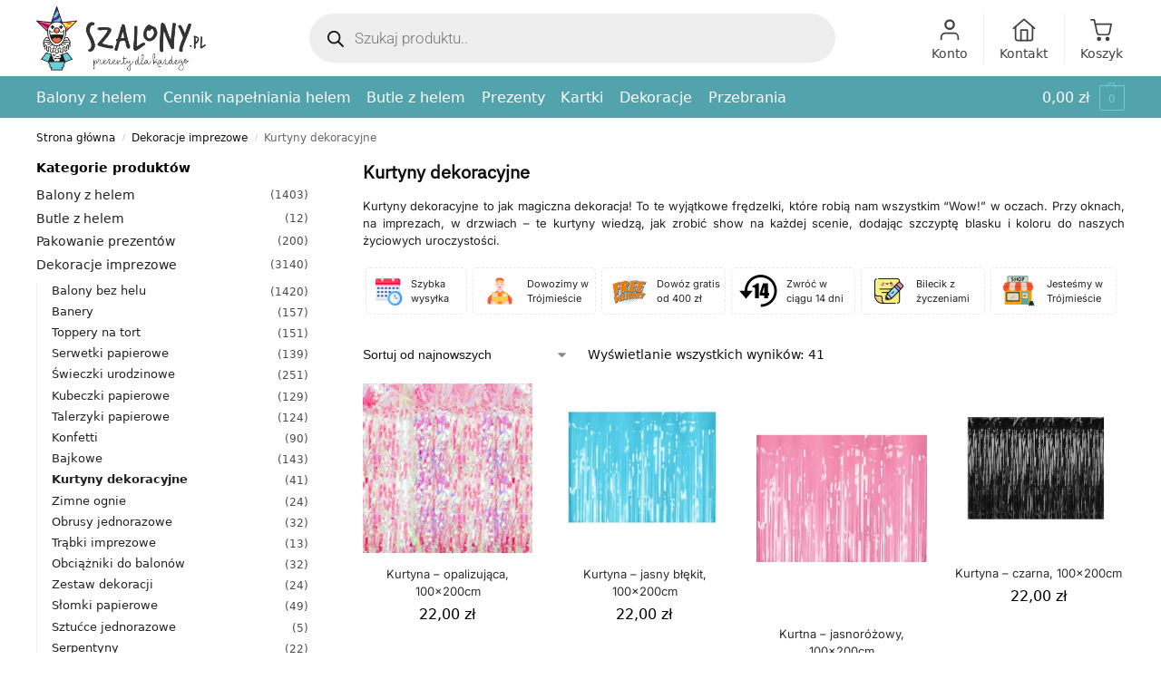

--- FILE ---
content_type: text/html
request_url: https://cdn.trustindex.io/widgets/02/02673ae49089389a405d4e4e38/content.html
body_size: 3283
content:
<div data-delay-load="1" class=" ti-widget " data-layout-id="13" data-layout-category="slider" data-set-id="light-clean" data-pid="02673ae49089389a405d4e4e38" data-language="pl" data-close-locale="Zamknąć" data-review-target-width="" data-css-version="2" data-review-text-mode="scroll" data-reply-by-locale="Odpowiedź właściciela" data-only-rating-locale="Ten użytkownik wystawił tylko ocenę." data-pager-autoplay-timeout="5" > <div class="ti-widget-container ti-col-4"> <div class="ti-footer source-all"> <div class="ti-row"> <div class="ti-profile-img"> <img src="https://cdn.trustindex.io/companies/b7/b7902d34451g1f4e/avatar.jpg" srcset="https://cdn.trustindex.io/companies/b7/b7902d34451g1f4e/avatar.jpg 2x" alt="Szalony.pl" loading="lazy" /> </div> <div class="ti-profile-details"> <div class="ti-name"> Szalony.pl</div> <span class="ti-stars"><img class="ti-star f" src="https://cdn.trustindex.io/assets/platform/Trustindex/star/f.svg" alt="Trustindex" width="17" height="17" loading="lazy" /><img class="ti-star f" src="https://cdn.trustindex.io/assets/platform/Trustindex/star/f.svg" alt="Trustindex" width="17" height="17" loading="lazy" /><img class="ti-star f" src="https://cdn.trustindex.io/assets/platform/Trustindex/star/f.svg" alt="Trustindex" width="17" height="17" loading="lazy" /><img class="ti-star f" src="https://cdn.trustindex.io/assets/platform/Trustindex/star/f.svg" alt="Trustindex" width="17" height="17" loading="lazy" /><img class="ti-star f" src="https://cdn.trustindex.io/assets/platform/Trustindex/star/f.svg" alt="Trustindex" width="17" height="17" loading="lazy" /></span> <div class="ti-rating-text"> <span class="nowrap"><strong>1043 opinii </strong></span> </div> <div class="ti-header-write-btn-container"> <a href="https://admin.trustindex.io/api/googleWriteReview?place-id=ChIJ8Rh92Tqn_UYRiLoSMEF-q9o" class="ti-header-write-btn" role="button" aria-label="Napisz recenzję na platformie Google" target="_blank" rel="noopener" >Napisz recenzję</a> </div> </div> </div> </div> <div class="ti-reviews-container"> <div class="ti-controls"> <div class="ti-next" aria-label="Następna recenzję" role="button" tabindex="0"></div> <div class="ti-prev" aria-label="Poprzednia recenzję" role="button" tabindex="0"></div> </div> <div class="ti-reviews-container-wrapper"> <div class="ti-review-item source-Google ti-image-layout-thumbnail" data-id="0a8ffc8fdc0ed340c1df452decb03a34" > <div class="ti-inner"> <div class="ti-review-header"> <div class="ti-platform-icon ti-with-tooltip"> <span class="ti-tooltip">Opublikowano na Google</span> <img src="https://cdn.trustindex.io/assets/platform/Google/icon.svg" alt="Google" width="20" height="20" loading="lazy" /> </div> <div class="ti-profile-img"> <img src="https://lh3.googleusercontent.com/a/ACg8ocImznsN098wlCeHrI5tsFxH5C1oqL2JzL9p_7aok7IBmoMcRw=w40-h40-c-rp-mo-br100" srcset="https://lh3.googleusercontent.com/a/ACg8ocImznsN098wlCeHrI5tsFxH5C1oqL2JzL9p_7aok7IBmoMcRw=w80-h80-c-rp-mo-br100 2x" alt="Lidia Pettke profile picture" loading="lazy" /> </div> <div class="ti-profile-details"> <div class="ti-name"> Lidia Pettke </div> <div class="ti-date">Styczeń 12, 2026</div> </div> </div> <span class="ti-stars"><img class="ti-star f" src="https://cdn.trustindex.io/assets/platform/Google/star/f.svg" alt="Google" width="17" height="17" loading="lazy" /><img class="ti-star f" src="https://cdn.trustindex.io/assets/platform/Google/star/f.svg" alt="Google" width="17" height="17" loading="lazy" /><img class="ti-star f" src="https://cdn.trustindex.io/assets/platform/Google/star/f.svg" alt="Google" width="17" height="17" loading="lazy" /><img class="ti-star f" src="https://cdn.trustindex.io/assets/platform/Google/star/f.svg" alt="Google" width="17" height="17" loading="lazy" /><img class="ti-star f" src="https://cdn.trustindex.io/assets/platform/Google/star/f.svg" alt="Google" width="17" height="17" loading="lazy" /><span class="ti-verified-review ti-verified-platform ti-color-blue"><span class="ti-verified-tooltip">Trustindex sprawdza, czy pierwotnym źródłem recenzji jest Google.</span></span></span> <div class="ti-review-text-container ti-review-content">Serdecznie polecam punkt z balonami ! Przemiła obsługa i dekoracje na każdą okazję ! Szybka obsługa na miejscu oraz bardzo dobry kontakt telefoniczny ! Serdecznie polecam !</div> <span class="ti-read-more" data-container=".ti-review-content" data-collapse-text="Ukryj" data-open-text="Czytaj więcej" ></span> </div> </div> <div class="ti-review-item source-Google ti-image-layout-thumbnail" data-id="620084b3959622dd1016c1bfaa9c1b78" > <div class="ti-inner"> <div class="ti-review-header"> <div class="ti-platform-icon ti-with-tooltip"> <span class="ti-tooltip">Opublikowano na Google</span> <img src="https://cdn.trustindex.io/assets/platform/Google/icon.svg" alt="Google" width="20" height="20" loading="lazy" /> </div> <div class="ti-profile-img"> <img src="https://lh3.googleusercontent.com/a-/ALV-UjW1GaGo8Tl0f3qfN4GTsS6i8DJ8DWgZ-M2zYuSDOZA6zTKt_Q9Cqw=w40-h40-c-rp-mo-br100" srcset="https://lh3.googleusercontent.com/a-/ALV-UjW1GaGo8Tl0f3qfN4GTsS6i8DJ8DWgZ-M2zYuSDOZA6zTKt_Q9Cqw=w80-h80-c-rp-mo-br100 2x" alt="Anna Kocoń profile picture" loading="lazy" /> </div> <div class="ti-profile-details"> <div class="ti-name"> Anna Kocoń </div> <div class="ti-date">Styczeń 8, 2026</div> </div> </div> <span class="ti-stars"><img class="ti-star f" src="https://cdn.trustindex.io/assets/platform/Google/star/f.svg" alt="Google" width="17" height="17" loading="lazy" /><img class="ti-star f" src="https://cdn.trustindex.io/assets/platform/Google/star/f.svg" alt="Google" width="17" height="17" loading="lazy" /><img class="ti-star f" src="https://cdn.trustindex.io/assets/platform/Google/star/f.svg" alt="Google" width="17" height="17" loading="lazy" /><img class="ti-star f" src="https://cdn.trustindex.io/assets/platform/Google/star/f.svg" alt="Google" width="17" height="17" loading="lazy" /><img class="ti-star f" src="https://cdn.trustindex.io/assets/platform/Google/star/f.svg" alt="Google" width="17" height="17" loading="lazy" /><span class="ti-verified-review ti-verified-platform ti-color-blue"><span class="ti-verified-tooltip">Trustindex sprawdza, czy pierwotnym źródłem recenzji jest Google.</span></span></span> <div class="ti-review-text-container ti-review-content">Gorąco polecam, bardzo duży wybór akcesoriów do organizacji imprez, balony, naczynia papierowe, kartki, itp 🤩</div> <span class="ti-read-more" data-container=".ti-review-content" data-collapse-text="Ukryj" data-open-text="Czytaj więcej" ></span> </div> </div> <div class="ti-review-item source-Google ti-image-layout-thumbnail" data-id="1caf1e731dab5c17cd34102774291e29" > <div class="ti-inner"> <div class="ti-review-header"> <div class="ti-platform-icon ti-with-tooltip"> <span class="ti-tooltip">Opublikowano na Google</span> <img src="https://cdn.trustindex.io/assets/platform/Google/icon.svg" alt="Google" width="20" height="20" loading="lazy" /> </div> <div class="ti-profile-img"> <img src="https://lh3.googleusercontent.com/a/ACg8ocJGCzEGIxBSV7toD_2fGXPtdrviHDGWUE3v9WM5kTXzEUyD2BU=w40-h40-c-rp-mo-br100" srcset="https://lh3.googleusercontent.com/a/ACg8ocJGCzEGIxBSV7toD_2fGXPtdrviHDGWUE3v9WM5kTXzEUyD2BU=w80-h80-c-rp-mo-br100 2x" alt="Łukasz 96 profile picture" loading="lazy" /> </div> <div class="ti-profile-details"> <div class="ti-name"> Łukasz 96 </div> <div class="ti-date">Styczeń 3, 2026</div> </div> </div> <span class="ti-stars"><img class="ti-star f" src="https://cdn.trustindex.io/assets/platform/Google/star/f.svg" alt="Google" width="17" height="17" loading="lazy" /><img class="ti-star f" src="https://cdn.trustindex.io/assets/platform/Google/star/f.svg" alt="Google" width="17" height="17" loading="lazy" /><img class="ti-star f" src="https://cdn.trustindex.io/assets/platform/Google/star/f.svg" alt="Google" width="17" height="17" loading="lazy" /><img class="ti-star f" src="https://cdn.trustindex.io/assets/platform/Google/star/f.svg" alt="Google" width="17" height="17" loading="lazy" /><img class="ti-star f" src="https://cdn.trustindex.io/assets/platform/Google/star/f.svg" alt="Google" width="17" height="17" loading="lazy" /><span class="ti-verified-review ti-verified-platform ti-color-blue"><span class="ti-verified-tooltip">Trustindex sprawdza, czy pierwotnym źródłem recenzji jest Google.</span></span></span> <div class="ti-review-text-container ti-review-content">Świetny sklep z balonami z helem! Bardzo miła i pomocna obsługa, duży wybór balonów i piękne aranżacje. Balony długo trzymają hel i wyglądają dokładnie tak, jak oczekiwałem/am. Zamówienie zrealizowane szybko i profesjonalnie. Idealne miejsce na przygotowanie dekoracji na urodziny czy inne okazje. Zdecydowanie polecam!</div> <span class="ti-read-more" data-container=".ti-review-content" data-collapse-text="Ukryj" data-open-text="Czytaj więcej" ></span> </div> </div> <div class="ti-review-item source-Google ti-image-layout-thumbnail" data-id="feee0a81bc1f92805d596dc5719e08a3" > <div class="ti-inner"> <div class="ti-review-header"> <div class="ti-platform-icon ti-with-tooltip"> <span class="ti-tooltip">Opublikowano na Google</span> <img src="https://cdn.trustindex.io/assets/platform/Google/icon.svg" alt="Google" width="20" height="20" loading="lazy" /> </div> <div class="ti-profile-img"> <img src="https://lh3.googleusercontent.com/a-/ALV-UjVP4N9TZI2Wxnmov4dqqH4aBJZeb_Z0rBcNeQ457s_SZGLykNcD=w40-h40-c-rp-mo-br100" srcset="https://lh3.googleusercontent.com/a-/ALV-UjVP4N9TZI2Wxnmov4dqqH4aBJZeb_Z0rBcNeQ457s_SZGLykNcD=w80-h80-c-rp-mo-br100 2x" alt="Tomasz profile picture" loading="lazy" /> </div> <div class="ti-profile-details"> <div class="ti-name"> Tomasz </div> <div class="ti-date">Grudzień 31, 2025</div> </div> </div> <span class="ti-stars"><img class="ti-star f" src="https://cdn.trustindex.io/assets/platform/Google/star/f.svg" alt="Google" width="17" height="17" loading="lazy" /><img class="ti-star f" src="https://cdn.trustindex.io/assets/platform/Google/star/f.svg" alt="Google" width="17" height="17" loading="lazy" /><img class="ti-star f" src="https://cdn.trustindex.io/assets/platform/Google/star/f.svg" alt="Google" width="17" height="17" loading="lazy" /><img class="ti-star f" src="https://cdn.trustindex.io/assets/platform/Google/star/f.svg" alt="Google" width="17" height="17" loading="lazy" /><img class="ti-star f" src="https://cdn.trustindex.io/assets/platform/Google/star/f.svg" alt="Google" width="17" height="17" loading="lazy" /><span class="ti-verified-review ti-verified-platform ti-color-blue"><span class="ti-verified-tooltip">Trustindex sprawdza, czy pierwotnym źródłem recenzji jest Google.</span></span></span> <div class="ti-review-text-container ti-review-content">Skorzystałem kilka razy, duży wybór kart okolicznościowych, balonów i innych pierdół imprezowych. Polecam :)</div> <span class="ti-read-more" data-container=".ti-review-content" data-collapse-text="Ukryj" data-open-text="Czytaj więcej" ></span> </div> </div> <div class="ti-review-item source-Google ti-image-layout-thumbnail" data-id="630b38f3fc865c48ec619253ba83b7ed" > <div class="ti-inner"> <div class="ti-review-header"> <div class="ti-platform-icon ti-with-tooltip"> <span class="ti-tooltip">Opublikowano na Google</span> <img src="https://cdn.trustindex.io/assets/platform/Google/icon.svg" alt="Google" width="20" height="20" loading="lazy" /> </div> <div class="ti-profile-img"> <img src="https://lh3.googleusercontent.com/a/ACg8ocIrJ8oVtTLWhAR6iiJoBl69DKRgTFQyQdKql8xMSb0unN6p0Q=w40-h40-c-rp-mo-br100" srcset="https://lh3.googleusercontent.com/a/ACg8ocIrJ8oVtTLWhAR6iiJoBl69DKRgTFQyQdKql8xMSb0unN6p0Q=w80-h80-c-rp-mo-br100 2x" alt="Weronika Kuklińska profile picture" loading="lazy" /> </div> <div class="ti-profile-details"> <div class="ti-name"> Weronika Kuklińska </div> <div class="ti-date">Grudzień 29, 2025</div> </div> </div> <span class="ti-stars"><img class="ti-star f" src="https://cdn.trustindex.io/assets/platform/Google/star/f.svg" alt="Google" width="17" height="17" loading="lazy" /><img class="ti-star f" src="https://cdn.trustindex.io/assets/platform/Google/star/f.svg" alt="Google" width="17" height="17" loading="lazy" /><img class="ti-star f" src="https://cdn.trustindex.io/assets/platform/Google/star/f.svg" alt="Google" width="17" height="17" loading="lazy" /><img class="ti-star f" src="https://cdn.trustindex.io/assets/platform/Google/star/f.svg" alt="Google" width="17" height="17" loading="lazy" /><img class="ti-star f" src="https://cdn.trustindex.io/assets/platform/Google/star/f.svg" alt="Google" width="17" height="17" loading="lazy" /><span class="ti-verified-review ti-verified-platform ti-color-blue"><span class="ti-verified-tooltip">Trustindex sprawdza, czy pierwotnym źródłem recenzji jest Google.</span></span></span> <div class="ti-review-text-container ti-review-content">Szeroki i ciekawy asortyment, a co najważniejsze bardzo miła obsługa. Zdecydowanie polecam ❤️</div> <span class="ti-read-more" data-container=".ti-review-content" data-collapse-text="Ukryj" data-open-text="Czytaj więcej" ></span> </div> </div> <div class="ti-review-item source-Google ti-image-layout-thumbnail" data-id="6cf6d6754667d35ab8e255a8426ebfb2" > <div class="ti-inner"> <div class="ti-review-header"> <div class="ti-platform-icon ti-with-tooltip"> <span class="ti-tooltip">Opublikowano na Google</span> <img src="https://cdn.trustindex.io/assets/platform/Google/icon.svg" alt="Google" width="20" height="20" loading="lazy" /> </div> <div class="ti-profile-img"> <img src="https://lh3.googleusercontent.com/a-/ALV-UjUnjzX55Fqq5-bh07K065mMmLc1EDh-uUg89X2hGqeLK2DZGgB5Pw=w40-h40-c-rp-mo-ba2-br100" srcset="https://lh3.googleusercontent.com/a-/ALV-UjUnjzX55Fqq5-bh07K065mMmLc1EDh-uUg89X2hGqeLK2DZGgB5Pw=w80-h80-c-rp-mo-ba2-br100 2x" alt="Sylavia Osadnikova profile picture" loading="lazy" /> </div> <div class="ti-profile-details"> <div class="ti-name"> Sylavia Osadnikova </div> <div class="ti-date">Grudzień 17, 2025</div> </div> </div> <span class="ti-stars"><img class="ti-star f" src="https://cdn.trustindex.io/assets/platform/Google/star/f.svg" alt="Google" width="17" height="17" loading="lazy" /><img class="ti-star f" src="https://cdn.trustindex.io/assets/platform/Google/star/f.svg" alt="Google" width="17" height="17" loading="lazy" /><img class="ti-star f" src="https://cdn.trustindex.io/assets/platform/Google/star/f.svg" alt="Google" width="17" height="17" loading="lazy" /><img class="ti-star f" src="https://cdn.trustindex.io/assets/platform/Google/star/f.svg" alt="Google" width="17" height="17" loading="lazy" /><img class="ti-star f" src="https://cdn.trustindex.io/assets/platform/Google/star/f.svg" alt="Google" width="17" height="17" loading="lazy" /><span class="ti-verified-review ti-verified-platform ti-color-blue"><span class="ti-verified-tooltip">Trustindex sprawdza, czy pierwotnym źródłem recenzji jest Google.</span></span></span> <div class="ti-review-text-container ti-review-content">Polecam ten sklep, bardzo miła obsługa i asortyment balonów i innych upominków od wyboru do koloru 🙂 balony z helem najtańsze w Trójmieście pięknie przybrane</div> <span class="ti-read-more" data-container=".ti-review-content" data-collapse-text="Ukryj" data-open-text="Czytaj więcej" ></span> </div> </div> <div class="ti-review-item source-Google ti-image-layout-thumbnail" data-id="b00ba67fa27216e9d6672d2ee28e02cd" > <div class="ti-inner"> <div class="ti-review-header"> <div class="ti-platform-icon ti-with-tooltip"> <span class="ti-tooltip">Opublikowano na Google</span> <img src="https://cdn.trustindex.io/assets/platform/Google/icon.svg" alt="Google" width="20" height="20" loading="lazy" /> </div> <div class="ti-profile-img"> <img src="https://lh3.googleusercontent.com/a-/ALV-UjWgJ9_9X04MXzqLBxFhezjFwHvv4wsdLJL2S53yqiG15EqGuvB_gg=w40-h40-c-rp-mo-ba3-br100" srcset="https://lh3.googleusercontent.com/a-/ALV-UjWgJ9_9X04MXzqLBxFhezjFwHvv4wsdLJL2S53yqiG15EqGuvB_gg=w80-h80-c-rp-mo-ba3-br100 2x" alt="Oleksiy Chystoprudov profile picture" loading="lazy" /> </div> <div class="ti-profile-details"> <div class="ti-name"> Oleksiy Chystoprudov </div> <div class="ti-date">Grudzień 14, 2025</div> </div> </div> <span class="ti-stars"><img class="ti-star f" src="https://cdn.trustindex.io/assets/platform/Google/star/f.svg" alt="Google" width="17" height="17" loading="lazy" /><img class="ti-star f" src="https://cdn.trustindex.io/assets/platform/Google/star/f.svg" alt="Google" width="17" height="17" loading="lazy" /><img class="ti-star f" src="https://cdn.trustindex.io/assets/platform/Google/star/f.svg" alt="Google" width="17" height="17" loading="lazy" /><img class="ti-star f" src="https://cdn.trustindex.io/assets/platform/Google/star/f.svg" alt="Google" width="17" height="17" loading="lazy" /><img class="ti-star f" src="https://cdn.trustindex.io/assets/platform/Google/star/f.svg" alt="Google" width="17" height="17" loading="lazy" /><span class="ti-verified-review ti-verified-platform ti-color-blue"><span class="ti-verified-tooltip">Trustindex sprawdza, czy pierwotnym źródłem recenzji jest Google.</span></span></span> <div class="ti-review-text-container ti-review-content">Naprawdę miła obsługa, Pani w ostatniej chwili napompowała mi balony helem i udało się zrobić fajny prezent na urodziny dziecka</div> <span class="ti-read-more" data-container=".ti-review-content" data-collapse-text="Ukryj" data-open-text="Czytaj więcej" ></span> </div> </div> <div class="ti-review-item source-Google ti-image-layout-thumbnail" data-id="65b7f8d69e0777881962974b9ddcfc3d" > <div class="ti-inner"> <div class="ti-review-header"> <div class="ti-platform-icon ti-with-tooltip"> <span class="ti-tooltip">Opublikowano na Google</span> <img src="https://cdn.trustindex.io/assets/platform/Google/icon.svg" alt="Google" width="20" height="20" loading="lazy" /> </div> <div class="ti-profile-img"> <img src="https://lh3.googleusercontent.com/a/ACg8ocJmPuMkrWl3at9R3SN8clgc9fmUTDKueGLOiT33wUM6JhR00A=w40-h40-c-rp-mo-br100" srcset="https://lh3.googleusercontent.com/a/ACg8ocJmPuMkrWl3at9R3SN8clgc9fmUTDKueGLOiT33wUM6JhR00A=w80-h80-c-rp-mo-br100 2x" alt="Madzia Suchocka profile picture" loading="lazy" /> </div> <div class="ti-profile-details"> <div class="ti-name"> Madzia Suchocka </div> <div class="ti-date">Grudzień 4, 2025</div> </div> </div> <span class="ti-stars"><img class="ti-star f" src="https://cdn.trustindex.io/assets/platform/Google/star/f.svg" alt="Google" width="17" height="17" loading="lazy" /><img class="ti-star f" src="https://cdn.trustindex.io/assets/platform/Google/star/f.svg" alt="Google" width="17" height="17" loading="lazy" /><img class="ti-star f" src="https://cdn.trustindex.io/assets/platform/Google/star/f.svg" alt="Google" width="17" height="17" loading="lazy" /><img class="ti-star f" src="https://cdn.trustindex.io/assets/platform/Google/star/f.svg" alt="Google" width="17" height="17" loading="lazy" /><img class="ti-star f" src="https://cdn.trustindex.io/assets/platform/Google/star/f.svg" alt="Google" width="17" height="17" loading="lazy" /><span class="ti-verified-review ti-verified-platform ti-color-blue"><span class="ti-verified-tooltip">Trustindex sprawdza, czy pierwotnym źródłem recenzji jest Google.</span></span></span> <div class="ti-review-text-container ti-review-content">Świetne miejsca, doskonała obsługa w ekspresowym tempie. Niespodziewałam sie, że można załatwić tyle rzeczy od ręki!</div> <span class="ti-read-more" data-container=".ti-review-content" data-collapse-text="Ukryj" data-open-text="Czytaj więcej" ></span> </div> </div> <div class="ti-review-item source-Google ti-image-layout-thumbnail" data-id="b9aefcceb86461346a60d0d3951f6f90" > <div class="ti-inner"> <div class="ti-review-header"> <div class="ti-platform-icon ti-with-tooltip"> <span class="ti-tooltip">Opublikowano na Google</span> <img src="https://cdn.trustindex.io/assets/platform/Google/icon.svg" alt="Google" width="20" height="20" loading="lazy" /> </div> <div class="ti-profile-img"> <img src="https://lh3.googleusercontent.com/a-/ALV-UjUc-JKG70ezcj4G0UXHqbj3owWGndxZ8svRZbCXEgdf9CsTjfIG=w40-h40-c-rp-mo-br100" srcset="https://lh3.googleusercontent.com/a-/ALV-UjUc-JKG70ezcj4G0UXHqbj3owWGndxZ8svRZbCXEgdf9CsTjfIG=w80-h80-c-rp-mo-br100 2x" alt="Magdalena Herzberg-Kurasz profile picture" loading="lazy" /> </div> <div class="ti-profile-details"> <div class="ti-name"> Magdalena Herzberg-Kurasz </div> <div class="ti-date">Grudzień 3, 2025</div> </div> </div> <span class="ti-stars"><img class="ti-star f" src="https://cdn.trustindex.io/assets/platform/Google/star/f.svg" alt="Google" width="17" height="17" loading="lazy" /><img class="ti-star f" src="https://cdn.trustindex.io/assets/platform/Google/star/f.svg" alt="Google" width="17" height="17" loading="lazy" /><img class="ti-star f" src="https://cdn.trustindex.io/assets/platform/Google/star/f.svg" alt="Google" width="17" height="17" loading="lazy" /><img class="ti-star f" src="https://cdn.trustindex.io/assets/platform/Google/star/f.svg" alt="Google" width="17" height="17" loading="lazy" /><img class="ti-star f" src="https://cdn.trustindex.io/assets/platform/Google/star/f.svg" alt="Google" width="17" height="17" loading="lazy" /><span class="ti-verified-review ti-verified-platform ti-color-blue"><span class="ti-verified-tooltip">Trustindex sprawdza, czy pierwotnym źródłem recenzji jest Google.</span></span></span> <div class="ti-review-text-container ti-review-content">serdecznie polecam. Od wielu lat korzystam z Usług i regularnie kupuje urodzinowe gadżety i Balony z helem. Bardzo długo wytrzymują !</div> <span class="ti-read-more" data-container=".ti-review-content" data-collapse-text="Ukryj" data-open-text="Czytaj więcej" ></span> </div> </div> <div class="ti-review-item source-Google ti-image-layout-thumbnail" data-id="264b92252b3bea084feda5fea7d7ea01" > <div class="ti-inner"> <div class="ti-review-header"> <div class="ti-platform-icon ti-with-tooltip"> <span class="ti-tooltip">Opublikowano na Google</span> <img src="https://cdn.trustindex.io/assets/platform/Google/icon.svg" alt="Google" width="20" height="20" loading="lazy" /> </div> <div class="ti-profile-img"> <img src="https://lh3.googleusercontent.com/a/ACg8ocJt4wwpi3ICEwCUH1px6UakKYtYIOAeXch3LUP4LVikquwzrQ=w40-h40-c-rp-mo-br100" srcset="https://lh3.googleusercontent.com/a/ACg8ocJt4wwpi3ICEwCUH1px6UakKYtYIOAeXch3LUP4LVikquwzrQ=w80-h80-c-rp-mo-br100 2x" alt="Natalia Idryjan profile picture" loading="lazy" /> </div> <div class="ti-profile-details"> <div class="ti-name"> Natalia Idryjan </div> <div class="ti-date">Grudzień 1, 2025</div> </div> </div> <span class="ti-stars"><img class="ti-star f" src="https://cdn.trustindex.io/assets/platform/Google/star/f.svg" alt="Google" width="17" height="17" loading="lazy" /><img class="ti-star f" src="https://cdn.trustindex.io/assets/platform/Google/star/f.svg" alt="Google" width="17" height="17" loading="lazy" /><img class="ti-star f" src="https://cdn.trustindex.io/assets/platform/Google/star/f.svg" alt="Google" width="17" height="17" loading="lazy" /><img class="ti-star f" src="https://cdn.trustindex.io/assets/platform/Google/star/f.svg" alt="Google" width="17" height="17" loading="lazy" /><img class="ti-star f" src="https://cdn.trustindex.io/assets/platform/Google/star/f.svg" alt="Google" width="17" height="17" loading="lazy" /><span class="ti-verified-review ti-verified-platform ti-color-blue"><span class="ti-verified-tooltip">Trustindex sprawdza, czy pierwotnym źródłem recenzji jest Google.</span></span></span> <div class="ti-review-text-container ti-review-content">Przemiła,pomocna obsługa , dziewczyny uśmiechnięte ...kolejna impreza z wyposażeniem o nich bardzo udana ! Serdecznie polecam i zapraszam 😁</div> <span class="ti-read-more" data-container=".ti-review-content" data-collapse-text="Ukryj" data-open-text="Czytaj więcej" ></span> </div> </div> </div> <div class="ti-controls-line"> <div class="dot"></div> </div> </div> </div> </div> <style class="scss-content">.ti-widget[data-layout-id='13'][data-set-id='light-clean'][data-pid='02673ae49089389a405d4e4e38'] .ti-footer-link-block a{font-size:13.3px}.ti-widget[data-layout-id='13'][data-set-id='light-clean'][data-pid='02673ae49089389a405d4e4e38'] .ti-rating-text,.ti-widget[data-layout-id='13'][data-set-id='light-clean'][data-pid='02673ae49089389a405d4e4e38'] .ti-rating-text strong:not(.ti-rating-large),.ti-widget[data-layout-id='13'][data-set-id='light-clean'][data-pid='02673ae49089389a405d4e4e38'] .ti-rating-text strong a,.ti-widget[data-layout-id='13'][data-set-id='light-clean'][data-pid='02673ae49089389a405d4e4e38'] .ti-rating-text strong span,.ti-widget[data-layout-id='13'][data-set-id='light-clean'][data-pid='02673ae49089389a405d4e4e38'] .ti-rating-text span strong,.ti-widget[data-layout-id='13'][data-set-id='light-clean'][data-pid='02673ae49089389a405d4e4e38'] .ti-rating-text span,.ti-widget[data-layout-id='13'][data-set-id='light-clean'][data-pid='02673ae49089389a405d4e4e38'] .ti-footer,.ti-widget[data-layout-id='13'][data-set-id='light-clean'][data-pid='02673ae49089389a405d4e4e38'] .ti-footer strong:not(.ti-rating-large),.ti-widget[data-layout-id='13'][data-set-id='light-clean'][data-pid='02673ae49089389a405d4e4e38'] .ti-footer span,.ti-widget[data-layout-id='13'][data-set-id='light-clean'][data-pid='02673ae49089389a405d4e4e38'] .ti-footer strong a{font-size:14px}.ti-widget[data-layout-id='13'][data-set-id='light-clean'][data-pid='02673ae49089389a405d4e4e38'] .ti-read-more{display:none !important}.ti-widget[data-layout-id='13'][data-set-id='light-clean'][data-pid='02673ae49089389a405d4e4e38'] .ti-review-content{display:block;overscroll-behavior:contain;-webkit-line-clamp:inherit;overflow:auto !important;overflow-x:hidden !important;padding-right:10px}</style>